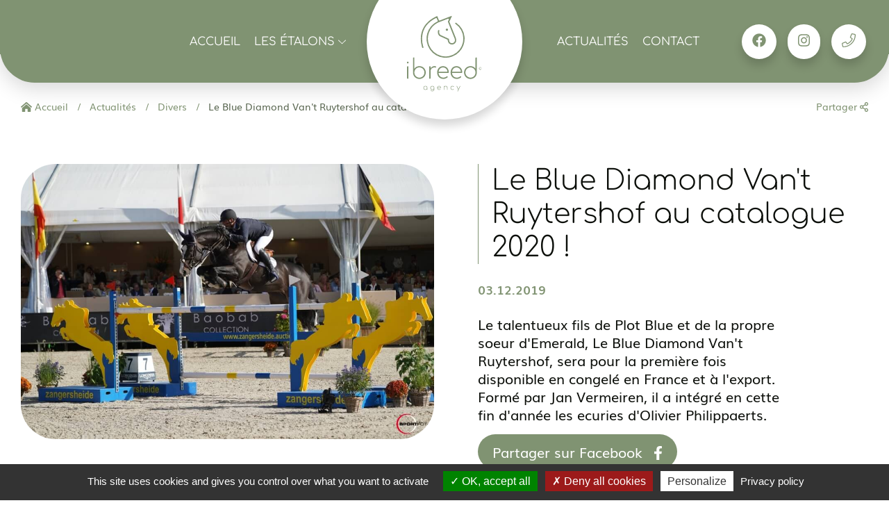

--- FILE ---
content_type: text/html; charset=UTF-8
request_url: https://www.ibreed-agency.com/fr/actualites/divers/blue-diamond-van-ruytershof-catalogue,547.html
body_size: 6099
content:
<!doctype html>
<html lang="fr">

<head>
    <title>Le Blue Diamond Van't Ruytershof au catalogue 2020 ! - Actualit&eacute;s</title>
    <base href="https://www.ibreed-agency.com/" />
    <meta charset="utf-8" />
    <meta http-equiv="X-UA-Compatible" content="IE=edge" />
    <meta name="viewport" content="width=device-width, initial-scale=1, maximum-scale=1, user-scalable=no" />
    <meta name="description" content="Le talentueux fils de Plot Blue et de la propre soeur d'Emerald, Le Blue Diamond Van't Ruytershof, sera pour la premi&egrave;re fois disponible en congel&eacute; en France et &agrave; l'export. Form&eacute; par Jan Vermeiren, il a int&eacute;gr&eacute; en cette fin d'ann&eacute;e les ecuries d'Olivi" />
    <meta property="og:site_name" content="Ibreed Agency" />
    <meta property="og:title" content="Le Blue Diamond Van't Ruytershof au catalogue 2020 ! - Actualit&eacute;s" />
    <meta property="og:description" content="Le talentueux fils de Plot Blue et de la propre soeur d'Emerald, Le Blue Diamond Van't Ruytershof, sera pour la premi&egrave;re fois disponible en congel&eacute; en France et &agrave; l'export. Form&eacute; par Jan Vermeiren, il a int&eacute;gr&eacute; en cette fin d'ann&eacute;e les ecuries d'Olivi" />
    <meta property="og:image" content="https://www.ibreed-agency.com/userfiles/news/547/facebook_leblue3_5de64519574fa.jpg" />
    <meta property="og:url" content="https://www.ibreed-agency.com/fr/actualites/divers/blue-diamond-van-ruytershof-catalogue,547.html" />
    <meta property="og:type" content="website" />
    <link href="theme/css/swiper.min.css" rel="stylesheet" media="screen" />
	<link href="theme/css/fancybox.min.css" rel="stylesheet" media="screen" />
	<link href="theme/css/screen.min.css?v=2" rel="stylesheet" media="screen" />
    <link href="theme/img/favicon.ico" rel="shortcut icon" />
    <!--[if lt IE 9]>
        <script src="https://oss.maxcdn.com/html5shiv/3.7.2/html5shiv.min.js"></script>
        <script src="https://oss.maxcdn.com/respond/1.4.2/respond.min.js"></script>
    <![endif]-->
    <script>
          (function(i,s,o,g,r,a,m){i['GoogleAnalyticsObject']=r;i[r]=i[r]||function(){
          (i[r].q=i[r].q||[]).push(arguments)},i[r].l=1*new Date();a=s.createElement(o),
          m=s.getElementsByTagName(o)[0];a.async=1;a.src=g;m.parentNode.insertBefore(a,m)
          })(window,document,'script','https://www.google-analytics.com/analytics.js','ga');
          ga('create', 'UA-27843493-49', 'auto');
          ga('send', 'pageview');
    </script>
    <script type="text/javascript" src="/theme/libs/tarteaucitron/tarteaucitron.js"></script>
    <script type="text/javascript">
        tarteaucitron.init({
          "privacyUrl": "fr/mentions-legales.html", /* Privacy policy url */

           "hashtag": "#tarteaucitron", /* Open the panel with this hashtag */
           "cookieName": "tarteaucitron", /* Cookie name */

           "orientation": "bottom", /* Banner position (top - bottom) */

          "groupServices": false, /* Group services by category */

            "showAlertSmall": false, /* Show the small banner on bottom right */
            "cookieslist": false, /* Show the cookie list */

          "closePopup": false, /* Show a close X on the banner */

          "showIcon": false, /* Show cookie icon to manage cookies */
          //"iconSrc": "", /* Optionnal: URL or base64 encoded image */
          "iconPosition": "BottomLeft", /* BottomRight, BottomLeft, TopRight and TopLeft */

            "adblocker": false, /* Show a Warning if an adblocker is detected */

          "DenyAllCta" : true, /* Show the deny all button */
          "AcceptAllCta" : true, /* Show the accept all button when highPrivacy on */
          "highPrivacy": true, /* HIGHLY RECOMMANDED Disable auto consent */

            "handleBrowserDNTRequest": false, /* If Do Not Track == 1, disallow all */

            "removeCredit": false, /* Remove credit link */
            "moreInfoLink": true, /* Show more info link */

          "useExternalCss": false, /* If false, the tarteaucitron.css file will be loaded */
          "useExternalJs": false, /* If false, the tarteaucitron.js file will be loaded */

          //"cookieDomain": ".my-multisite-domaine.fr", /* Shared cookie for multisite */

          "readmoreLink": "", /* Change the default readmore link */

          "mandatory": true, /* Show a message about mandatory cookies */
        });
    </script>
</head>

<body class="page_id_ topic_id_2 lang_fr">

    <nav class="navbar navbar-expand-xl fixed-top">

        <button class="navbar-toggler ml-auto mr-3 btn btn-secondary" type="button" data-toggle="collapse" data-target="#navbarToggler" aria-controls="navbarToggler" aria-expanded="false" aria-label="Toggle navigation">
            <i class="fal fa-bars"></i>
        </button>
        <div class="nav-logo">
            <a class="nav-link" href="https://www.ibreed-agency.com/fr/" title="Retour à l'accueil du site" id="logo">
                <img src="theme/img/logo_green.svg" alt="Ibreed Agency">
            </a>
        </div>
        <div class="collapse navbar-collapse" id="navbarToggler">
          <ul class="navbar-nav justify-content-center align-items-center">
            <li class="nav-item">
              <a class="nav-link" href="https://www.ibreed-agency.com/fr/" title="Retour à l'accueil du site">Accueil</a>
            </li>
            <li class="nav-item nav-separator">
                |
            </li>
            <li class="nav-item">
                <a class="nav-link drop" href="#" id="navbarDropdownHorse" role="button" data-toggle="dropdown" aria-expanded="false" title="Les étalons">
                    Les étalons <span><i class="fal fa-chevron-down"></i></span>
                </a>
                <div class="dropdown-menu" aria-labelledby="navbarDropdownHorse">

                        <div class="row">
                            <div class="col-md-12  col-lg">
                                <h2>Confirmés</h2>
                                <ul class="fa-ul" id="ul_confirme">
                                   <li><a href="/fr/etalons/bamako-muze-belgian-warmblood-bai,2.html"><span class="fa-li"><i class="fal fa-chevron-right"></i></span> BAMAKO DE MUZE</a></li>
                                   <li><a href="/fr/etalons/elvis-ter-putte-belgian-warmblood-bai,7.html"><span class="fa-li"><i class="fal fa-chevron-right"></i></span> ELVIS TER PUTTE</a></li>
                                   <li><a href="/fr/etalons/fantomas-muze-belgian-warmblood-bai-fonce,8.html"><span class="fa-li"><i class="fal fa-chevron-right"></i></span> FANTOMAS DE MUZE</a></li>
                                   <li><a href="/fr/etalons/malito-reve-selle-francais-section-gris,16.html"><span class="fa-li"><i class="fal fa-chevron-right"></i></span> MALITO DE REVE</a></li>
                                   <li><a href="/fr/etalons/nabab-reve-cheval-sport-belge-bai,18.html"><span class="fa-li"><i class="fal fa-chevron-right"></i></span> NABAB DE REVE</a></li>
                                   <li><a href="/fr/etalons/querlybet-hero-cheval-sport-belge-bai,19.html"><span class="fa-li"><i class="fal fa-chevron-right"></i></span> QUERLYBET HERO</a></li>
                                   <li><a href="/fr/etalons/satisfaction-frh-hannoveraner-bai-fonce,21.html"><span class="fa-li"><i class="fal fa-chevron-right"></i></span> SATISFACTION FRH</a></li>
                                   <li><a href="/fr/etalons/scendro-hannoveraner-noir,22.html"><span class="fa-li"><i class="fal fa-chevron-right"></i></span> SCENDRO</a></li>
                                   <li><a href="/fr/etalons/vigo-arsouilles-belgian-warmblood-alezan,26.html"><span class="fa-li"><i class="fal fa-chevron-right"></i></span> VIGO D'ARSOUILLES</a></li>
                                </ul>
                            </div>
                            <div class="col-md-12 col-lg">
                                <h2>Espoirs</h2>
                                <ul class="fa-ul" id="ul_espoirs">
                                    <li><a href="/fr/etalons/denzel-van-meulenhof-cheval-sport-belge-bai,5.html"><span class="fa-li"><i class="fal fa-chevron-right"></i></span> DENZEL VAN'T MEULENHOF</a></li>
                                    <li><a href="/fr/etalons/torreo-muze-cheval-sport-belge-gris,6.html"><span class="fa-li"><i class="fal fa-chevron-right"></i></span> EL TORREO DE MUZE</a></li>
                                    <li><a href="/fr/etalons/special-muze-belgian-warmblood-noir-pangare,13.html"><span class="fa-li"><i class="fal fa-chevron-right"></i></span> I'M SPECIAL DE MUZE</a></li>
                                    <li><a href="/fr/etalons/kasanova-pomme-belgian-warmblood-bai,14.html"><span class="fa-li"><i class="fal fa-chevron-right"></i></span> KASANOVA DE LA POMME</a></li>
                                    <li><a href="/fr/etalons/lector-van-den-bisschop-belgian-warmblood-bai,15.html"><span class="fa-li"><i class="fal fa-chevron-right"></i></span> LECTOR VAN DEN BISSCHOP</a></li>
                                    <li><a href="/fr/etalons/mosito-van-het-hellehof-belgian-warmblood-bai,17.html"><span class="fa-li"><i class="fal fa-chevron-right"></i></span> MOSITO VAN HET HELLEHOF</a></li>
                                </ul>
                            </div>
                            <div class="col-md-12 col-lg">
                                <h2>Jeunes</h2>
                                <ul class="fa-ul" id="ul_jeunes">
                                    <li><a href="/fr/etalons/cavalier-russe-zangersheide-alezan-brule,46.html"><span class="fa-li"><i class="fal fa-chevron-right"></i></span> CAVALIER RUSSE Z</a></li>
                                    <li><a href="/fr/etalons/quickly-kruishoeve-belgian-warmblood-bai-fonce,50.html"><span class="fa-li"><i class="fal fa-chevron-right"></i></span> QUICKLY VD KRUISHOEVE</a></li>
                                    <li><a href="/fr/etalons/tellini-van-ruytershof-belgian-warmblood-gris,52.html"><span class="fa-li"><i class="fal fa-chevron-right"></i></span> TELLINI VAN'T RUYTERSHOF</a></li>
                                    <li><a href="/fr/etalons/tartufo-muze-belgian-warmblood-alezan,53.html"><span class="fa-li"><i class="fal fa-chevron-right"></i></span> TARTUFO DE MUZE</a></li>
                                    <li><a href="/fr/etalons/uelo-muze-belgian-warmblood-bai,56.html"><span class="fa-li"><i class="fal fa-chevron-right"></i></span> UELO DE MUZE</a></li>
                                    <li><a href="/fr/etalons/sambucci-muze-belgian-warmblood-alezan,59.html"><span class="fa-li"><i class="fal fa-chevron-right"></i></span> SAMBUCCI DE MUZE</a></li>
                                    <li><a href="/fr/etalons/rotterdam-muze-belgian-warmblood-bai,63.html"><span class="fa-li"><i class="fal fa-chevron-right"></i></span> ROTTERDAM DE MUZE</a></li>
                                    <li><a href="/fr/etalons/vanilla-ice-tamise-belgian-warmblood-palomino,64.html"><span class="fa-li"><i class="fal fa-chevron-right"></i></span> VANILLA ICE DE TAMISE</a></li>
                                    <li><a href="/fr/etalons/kept-secret-amitie-zangersheide-bai,66.html"><span class="fa-li"><i class="fal fa-chevron-right"></i></span> KEPT SECRET DE L'AMITIE Z</a></li>
                                    <li><a href="/fr/etalons/jericho-hus-selle-francais-noir-pangare,69.html"><span class="fa-li"><i class="fal fa-chevron-right"></i></span> JERICHO DE HUS</a></li>
                                    <li><a href="/fr/etalons/vino-for-fun-holsteiner-warmblut-bai,70.html"><span class="fa-li"><i class="fal fa-chevron-right"></i></span> VINO FOR FUN</a></li>
                                </ul>
                            </div>

                            <div class="col-md-12 col-lg cat_poney
                                d-block
                            ">
                                <h2>Poney</h2>
                                <ul class="fa-ul" id="ul_poneys">
                                    <li><a href="/fr/etalons/certigo-prinseveld-dsc-new-forest-bai,71.html"><span class="fa-li"><i class="fal fa-chevron-right"></i></span> CERTIGO PRINSEVELD DSC</a></li>
                                </ul>
                            </div>
                            <div class="col-md-12 col-lg cat_trotteurs
                                d-block
                                d-block
                                d-block
                                d-block
                                d-block
                            ">
                                <h2>Trotteurs</h2>
                                <ul class="fa-ul" id="ul_trotteurs">
                                    <li><a href="/fr/etalons/feliciano-trotteur-francais-bai,55.html"><span class="fa-li"><i class="fal fa-chevron-right"></i></span> FELICIANO</a></li>
                                    <li><a href="/fr/etalons/alto-viette-trotteur-francais-bai,58.html"><span class="fa-li"><i class="fal fa-chevron-right"></i></span> ALTO DE VIETTE</a></li>
                                    <li><a href="/fr/etalons/jean-balthazar-trotteur-francais-bai,61.html"><span class="fa-li"><i class="fal fa-chevron-right"></i></span> JEAN BALTHAZAR</a></li>
                                    <li><a href="/fr/etalons/invictus-madiba-trotteur-francais-alezan,62.html"><span class="fa-li"><i class="fal fa-chevron-right"></i></span> INVICTUS MADIBA</a></li>
                                    <li><a href="/fr/etalons/voila-muze-trotteur-francais-noir-pangare,67.html"><span class="fa-li"><i class="fal fa-chevron-right"></i></span> ET VOILA DE MUZE</a></li>
                                </ul>
                            </div>
                        </div>


                    <a href="fr/etalons/" title="Voir tous les étalons" class="btn btn-primary cta-all-etalons">Voir tous les étalons <span><i class="fal fa-search"></i></span></a>
                </div>
              </li>
            <li class="nav-item space-logo"></li>
            <li class="nav-item">
                <a class="nav-link" href="fr/actualites/" title="Actualit&eacute;s">Actualités</a>
            </li>
            <li class="nav-item nav-separator">
                |
            </li>
            <li class="nav-item">
                <a class="nav-link" href="fr/contact/" title="Contact">Contact</a>
            </li>

            <li class="nav-cta nav-item">
                <a class="btn btn-secondary" href="https://www.facebook.com/IbreedAgencyEtalons/" tagrer="_blank"><i class="fab fa-facebook"></i></a>
                <a class="btn btn-secondary" href="https://www.instagram.com/ibreedagency/" tagrer="_blank"><i class="fab fa-instagram"></i></a>
                <a class="btn btn-secondary" href="tel:+33643237916"><i class="fal fa-phone"></i></a>
                <!-- <a class="btn btn-secondary" href="https://clients.ibreed-agency.com/" ><i class="fal fa-user"></i></a> -->
                <!--<div class="dropdown nav-item">
                    <a class="btn btn-secondary drop dropdown-toggle" href="#" id="navbarDropdown" role="button" data-toggle="dropdown" aria-haspopup="true" aria-expanded="false">-->
                        <!--FR-->
                    <!--</a>-->
                    <!--<div class="dropdown-menu dropdown-language" aria-labelledby="navLang">
                        <a href="https://www.ibreed-agency.com/en/" class="dropdown-item" title="English version">English</a>
                        <a href="https://www.ibreed-agency.com/fr/" class="dropdown-item" title="Version Française">Français</a>
                    </div>
                </div>-->
            </li>
          </ul>
        </div>
      </nav>
      <div class="container-fluid" id="ariane">
		<div class="row align-items-center">
			<div class="col-10">
				<nav aria-label="breadcrumb">
					<ol class="breadcrumb">
                        <li class="breadcrumb-item"><a href="https://www.ibreed-agency.com/fr/" title="Accueil"><i class="fas fa-home-lg-alt"></i> Accueil</a></li>
                        <li class="breadcrumb-item"><a  href="fr/actualites/" title="Actualit&eacute;s" > Actualit&eacute;s</a></li>
                        <li class="breadcrumb-item"><a  href="fr/actualites/divers/" title="Divers" > Divers</a></li>
                        <li class="breadcrumb-item"><a  href="fr/actualites/divers/blue-diamond-van-ruytershof-catalogue,547.html" title="Le Blue Diamond Van't Ruytershof au catalogue 2020 !" > Le Blue Diamond Van't Ruytershof au catalogue 2020 !</a></li>
					</ol>
				</nav>
			</div>
			<div class="col text-md-right">
				<a href="#" class="btn-share" data-toggle="modal" data-target="#modal_share"
					title="Partager cette page">Partager <span class="icon"><i class="far fa-share-alt"></i></span></a>
			</div>
		</div>
	</div>
<div class="container-fluid py-5 fiche-actu">
    <div class="row">
        <div class="col-md-6 mb-4">
            <img src="userfiles/news/547/leblue3_5de64519574fa.jpg?width=1000&tinify=1" alt=""  class="img-fluid img-actu">
        </div>
        <div class="col-md-6 pl-md-5">
            <h1 id="titre_fiche_actu" itemprop="headline">Le Blue Diamond Van't Ruytershof au catalogue 2020 !</h1>
            <div class="date">
                03.12.2019
            </div>
            <div class="resume"><p>Le talentueux fils de Plot Blue et de la propre soeur d'Emerald, Le Blue Diamond Van't Ruytershof, sera pour la premi&egrave;re fois disponible en congel&eacute; en France et &agrave; l'export. Form&eacute; par Jan Vermeiren, il a int&eacute;gr&eacute; en cette fin d'ann&eacute;e les ecuries d'Olivier Philippaerts.&nbsp;</p></div>
            <div class="news_horses_link">
                
            </div>
            <a href="#" onclick="javascript:window.open('https://www.facebook.com/sharer/sharer.php?u=https://www.ibreed-agency.com/fr/actualites/divers/blue-diamond-van-ruytershof-catalogue,547.html','','height=400,width=600'); return false;" title="Partager" id="share_horse" class="clearfix btn btn-primary">
                Partager sur Facebook <span><i class="fab fa-facebook-f"></i></span>
            </a>
        </div>
    </div>
</div>



<div class="container-fluid container-socials">
<div class="row">
        <!--<div class="col-md-12 col-lg-2">
            <h3 class="fb-title">
                Retrouvez-nous sur<br>
                <span>Facebook</span>
            </h3>
            <a href="https://www.facebook.com/Ibreed-Agency-1626771327577743/" target="_blank" class="btn btn-outline-ligh">
                <span><i class="fal fa-long-arrow-right"></i></span>
            </a>
        </div>-->
        <div class="col-md-6">
            <div class="d-flex fb-container">
                <div class="box-txt">
                    <h3 class="fb-title">
                        Retrouvez-nous sur<br>
                        <span>Facebook</span>
                    </h3>
                    <a href="https://www.facebook.com/Ibreed-Agency-1626771327577743/" target="_blank" class="btn btn-outline-ligh">
                        <span><i class="fal fa-long-arrow-right"></i></span>
                    </a>
                </div>
                <div class="fb-page ml-xl-5" data-href="https://www.facebook.com/Ibreed-Agency-1626771327577743/" data-tabs="timeline" data-height="auto" data-small-header="false" data-adapt-container-width="true" data-hide-cover="false" data-show-facepile="true"><blockquote cite="https://www.facebook.com/Ibreed-Agency-1626771327577743/" class="fb-xfbml-parse-ignore"><a href="https://www.facebook.com/Ibreed-Agency-1626771327577743/">Ibreed Agency</a></blockquote></div>
            </div>
        </div>
        <div class="col-md-6 d-none">
            <div class="cta-catalogue">
                <h3>
                    Télécharger le<br>
                    <span>catalogue</span>
                </h3>
                <a href="/theme/catalogue/CATALOGUE-IBREED-2023-WEB.pdf" title="Télécharger le catalogue" target="_blank" class="btn btn-outline-ligh">
                    <span><i class="fal fa-long-arrow-right"></i></span>
                </a>
                <img data-src="theme/img/img_catalogue.png?width=600" class="cta-visuel lazyload" loading="lazy"/>
            </div>
        </div>
    </div>
    <span class="fb-icon"><i class="fab fa-facebook-f"></i></span>
</div>
<div class="container" id="partenaires">
    <div class="row py-4 align-items-center">
        <div class="col-md-3 col-sm-12 title_partenaires pb-4 pb-md-0">
            Nos partenaires
        </div>
        <div class="col-md-9 col-sm-12">
            <div class="d-flex flex-wrap flex-lg-nowrap align-items-center justify-content-center">
                <a href="fr/partenaires.html" class="brabander">
                    <img data-src="theme/img/logo_brabander.png" class="img-fluid logo-part lazyload" alt=""  loading="lazy">
                </a>
                <a href="fr/partenaires.html">
                    <img data-src="theme/img/logo_biobank.png" class="img-fluid logo-part lazyload" alt=""   loading="lazy">
                </a>
                <a href="fr/partenaires.html">
                    <img data-src="theme/img/logo_auction.png" class="img-fluid logo-part lazyload" alt=""  loading="lazy">
                </a>
                <a href="fr/partenaires.html"  class="eurogen">
                    <img data-src="theme/img/logo_eurogen.jpeg" class="img-fluid logo-part lazyload" alt=""  loading="lazy">
                </a>
                <a href="fr/partenaires.html"  class="eurogen">
                    <img data-src="theme/img/logo-NNH.jpg" class="img-fluid logo-part lazyload" alt=""  loading="lazy">
                </a>
            </div>
        </div>
    </div>
</div>
<div class="container-fluid py-3" id="footer">
    <div class="row">
        <div class="col-lg-12 col-xl-10 mx-auto">
            <ul>
                <li><a href="fr/credits.html" title="Crédits">Crédits</a></li>
                <li><a href="fr/mentions-legales.html" title="Mentions légales">Mentions légales</a></li>
                <li><a href="fr/contact/" title="Contact">Contact</a></li>
                <li><a href="fr/partenaires.html" title="Contact">Partenaires</a></li>
                <li>
                    Réalisation Equideclic
                </li>
            </ul>
        </div>
    </div>
</div>
<div class="modal fade" id="modal_share" tabindex="-1" role="dialog" aria-labelledby="modal_share_label"
	aria-hidden="true">
	<div class="modal-dialog" role="document">
		<div class="modal-content">
			<div class="modal-header">
				<h3 class="modal-title text-center mt-0" id="modal_share_label">Partager cette page</h3>
				<button type="button" class="close" data-dismiss="modal" aria-label="Close">
					<span aria-hidden="true">&times;</span>
				</button>
			</div>
			<div class="modal-body">
				<div class="row justify-content-center">
					<div class="col-md-8">
						<a href="#" class="btn btn-default btn-block rounded" title="Partager sur Facebook"
							onclick="javascript:window.open('https://www.facebook.com/sharer/sharer.php?u=https://www.ibreed-agency.com/fr/actualites/divers/blue-diamond-van-ruytershof-catalogue,547.html','','height=400,width=600'); return false;">
							Sur Facebook <i class="fab fa-facebook"></i></a>
						<a href="#" class="btn btn-default rounded btn-block" title="Partager sur Twitter"
							onclick="javascript:window.open('http://twitter.com/intent/tweet?url=https://www.ibreed-agency.com/fr/actualites/divers/blue-diamond-van-ruytershof-catalogue,547.html','','height=400,width=600'); return false;">Sur
							twitter <i class="fab fa-twitter"></i></a>
						<a class="btn btn-default rounded btn-block"
							href="mailto:?subject=Ce%20site%20est%20susceptible%20de%20vous%20plaire&amp;body=Voici%20le%20lien%20du%20site%20:%20https://www.ibreed-agency.com/fr/actualites/divers/blue-diamond-van-ruytershof-catalogue,547.html"
							title="Partager par mail">Par e-mail <i class="fas fa-envelope"></i></a>
					</div>
				</div>
			</div>
		</div>
	</div>
</div>
<div id="fb-root"></div>
    <script>(function(d, s, id) {
      var js, fjs = d.getElementsByTagName(s)[0];
      if (d.getElementById(id)) return;
      js = d.createElement(s); js.id = id;
      js.src = "//connect.facebook.net/fr_FR/sdk.js#xfbml=1&version=v2.8&appId=105745156568504";
      fjs.parentNode.insertBefore(js, fjs);
    }(document, 'script', 'facebook-jssdk'));</script>
    <script type="text/javascript" src="theme/js/jquery.min.js"></script>
    <script src="/theme/js/all.js"></script>
    <script src="/theme/js/popper.min.js"></script>
    <script src="/theme/js/fontawesome.min.js"></script>
    <script type="text/javascript" src="theme/js/jquery.fancybox.pack.js"></script>
    <script type="text/javascript" src="theme/js/jquery.fancybox-thumbs.min.js"></script>
    <script src="/theme/js/swiper.min.js"></script>
    <script type="text/javascript" src="theme/js/bootstrap.min.js"></script>

    <script type="text/javascript" src="theme/js/ibreed.min.js?v=2"></script>
    <script type="text/javascript">
        tarteaucitron.user.analyticsUa = 'UA-27843493-49';
        tarteaucitron.user.analyticsMore = function () { /* optionnal ga.push() */ };
        tarteaucitron.user.analyticsUaCreate = { /* optionnal create configuration */ };
        tarteaucitron.user.analyticsAnonymizeIp = true;
        tarteaucitron.user.analyticsPageView = { /* optionnal pageview configuration */ };
        tarteaucitron.user.analyticsMore = function () { /* optionnal ga.push() */ };
        (tarteaucitron.job = tarteaucitron.job || []).push('analytics');
    </script>

<!-- actualites/fiche debut -->

<script>

$( document ).ready(function() {

    $(".news_horses_link").find("a").addClass('btn btn-outline-primary');
});

</script>


<!-- actualites/fiche fin -->

</body>

</html>


--- FILE ---
content_type: application/javascript; charset=utf8
request_url: https://www.ibreed-agency.com/theme/js/ibreed.min.js?v=2
body_size: 809
content:
$(document).ready(function(){if($(window).width()<768){$('.avantages .clearfix').bind('click',function(event){$(this).children('p').slideToggle();})}
$('.title_drop').bind('click',function(event){if($(this).next('.desc_content').hasClass('open')){$(this).next('.desc_content').removeClass('open');$(this).children('i').toggle();$(this).next('.desc_content').slideUp();}
else{$('.desc_content.open').slideUp();$('.desc_content.open').prev().children('i').toggle();$('.desc_content.open').removeClass('open');$(this).next('.desc_content').addClass('open');$(this).next('.desc_content').slideToggle();$(this).children('i').toggle();}})
url=document.location.href;if(url=='http://'+document.location.host+"/"){$('#m1').addClass('active');}
else{url=url.replace('http://'+document.location.host+'/','');console.log(url);if(url.indexOf("?")!=-1){url=url.substr(0,url.indexOf("?"));}
$("a").each(function(i){if($(this).attr('href')==url){$(this).parent('li').addClass('active');}});}
sortUL("#ul_confirme");sortUL("#ul_espoirs");sortUL("#ul_jeunes");sortUL("#ul_trotteurs");});function pagination(lang,topiclang_url,page,combinaison_old)
{document.location.href="/"+lang+"/"+topiclang_url+"/?page="+page;return false;}
document.addEventListener("DOMContentLoaded",function(){const lazyImages=[].slice.call(document.querySelectorAll("img.lazyload"));if("IntersectionObserver"in window){let lazyImageObserver=new IntersectionObserver(function(entries,observer){entries.forEach(function(entry){if(entry.isIntersecting){let lazyImage=entry.target;lazyImage.src=lazyImage.dataset.src;lazyImage.classList.remove("lazyload");lazyImageObserver.unobserve(lazyImage);}});});lazyImages.forEach(function(lazyImage){lazyImageObserver.observe(lazyImage);});}else{}});function sortUL(selector){var $ul=$(selector);$ul.find('li').sort(function(a,b){var upA=$(a).text().toUpperCase();var upB=$(b).text().toUpperCase();return(upA<upB)?-1:(upA>upB)?1:0;}).appendTo(selector);};

--- FILE ---
content_type: text/plain
request_url: https://www.google-analytics.com/j/collect?v=1&_v=j102&a=1146102468&t=pageview&_s=1&dl=https%3A%2F%2Fwww.ibreed-agency.com%2Ffr%2Factualites%2Fdivers%2Fblue-diamond-van-ruytershof-catalogue%2C547.html&ul=en-us%40posix&dt=Le%20Blue%20Diamond%20Van%27t%20Ruytershof%20au%20catalogue%202020%20!%20-%20Actualit%C3%A9s&sr=1280x720&vp=1280x720&_u=IEBAAEABAAAAACAAI~&jid=308915935&gjid=888964805&cid=395904286.1767198669&tid=UA-27843493-49&_gid=832572584.1767198669&_r=1&_slc=1&z=989744861
body_size: -452
content:
2,cG-SYVTS8RRTR

--- FILE ---
content_type: image/svg+xml; charset=utf8
request_url: https://www.ibreed-agency.com/theme/img/logo_green.svg
body_size: 4179
content:
<svg xmlns="http://www.w3.org/2000/svg" width="108.387" height="109.312" viewBox="0 0 108.387 109.312">
  <g id="Groupe_5" data-name="Groupe 5" transform="translate(-272.006 -234.94)">
    <g id="Groupe_2" data-name="Groupe 2" transform="translate(272.006 294.939)">
      <path id="Tracé_1" data-name="Tracé 1" d="M272.358,366.546a1.252,1.252,0,0,1-.352-.905,1.144,1.144,0,0,1,.378-.918,1.325,1.325,0,0,1,.892-.324,1.277,1.277,0,0,1,.878.324,1.167,1.167,0,0,1,.365.918,1.246,1.246,0,0,1-1.27,1.27A1.182,1.182,0,0,1,272.358,366.546Zm.209,22.3a.964.964,0,0,1-.282-.712V372a.954.954,0,0,1,.282-.729,1,1,0,0,1,.712-.265.916.916,0,0,1,.993.994v16.135a1,1,0,0,1-.265.712.953.953,0,0,1-.729.282A.963.963,0,0,1,272.567,388.847Z" transform="translate(-272.006 -358.232)" fill="#809372"/>
      <path id="Tracé_2" data-name="Tracé 2" d="M303.388,366.117a8.775,8.775,0,0,1,3.33,3.33,9.822,9.822,0,0,1,0,9.443,8.769,8.769,0,0,1-3.33,3.33,9.844,9.844,0,0,1-9.393.033,8.738,8.738,0,0,1-3.33-3.264,9.227,9.227,0,0,1-1.259-4.638V353.328a.955.955,0,0,1,.282-.729,1,1,0,0,1,.713-.265.917.917,0,0,1,.994.994v15.357a7.712,7.712,0,0,1,3-2.767,8.944,8.944,0,0,1,4.257-1.01A9.4,9.4,0,0,1,303.388,366.117ZM302.361,380.6a7.137,7.137,0,0,0,2.617-2.667,7.9,7.9,0,0,0,0-7.554,7.016,7.016,0,0,0-2.617-2.651,7.65,7.65,0,0,0-7.422,0,6.9,6.9,0,0,0-2.6,2.651,8.028,8.028,0,0,0,0,7.554,7.013,7.013,0,0,0,2.6,2.667,7.531,7.531,0,0,0,7.422,0Z" transform="translate(-280.513 -352.334)" fill="#809372"/>
      <path id="Tracé_3" data-name="Tracé 3" d="M345.573,378.03a1.029,1.029,0,0,1-.348.778,1,1,0,0,1-.58.149,5.9,5.9,0,0,1-.778-.066,6.05,6.05,0,0,0-.811-.066,6.125,6.125,0,0,0-2.949.7,5.141,5.141,0,0,0-2.021,1.922,5.285,5.285,0,0,0-.728,2.75v10.072a1,1,0,0,1-.265.712.951.951,0,0,1-.729.282.963.963,0,0,1-.994-.994V378.129a.955.955,0,0,1,.282-.729,1,1,0,0,1,.712-.265.917.917,0,0,1,.994.994v2.054a7.042,7.042,0,0,1,2.452-2.386,6.379,6.379,0,0,1,3.247-.861Q345.573,376.936,345.573,378.03Z" transform="translate(-302.984 -364.362)" fill="#809372"/>
      <path id="Tracé_4" data-name="Tracé 4" d="M370.766,378.144a7.885,7.885,0,0,1,2.965,3.164,9.773,9.773,0,0,1,1.06,4.605.886.886,0,0,1-.265.679.979.979,0,0,1-.7.248H359.948a7.384,7.384,0,0,0,1.027,3.5,6.559,6.559,0,0,0,2.485,2.4,7.056,7.056,0,0,0,3.479.862,8.009,8.009,0,0,0,2.6-.447,5.546,5.546,0,0,0,2.07-1.177,1.1,1.1,0,0,1,.7-.265.872.872,0,0,1,.662,1.524,8.394,8.394,0,0,1-2.766,1.591,9.429,9.429,0,0,1-3.264.629,9.142,9.142,0,0,1-4.655-1.176,8.377,8.377,0,0,1-3.2-3.28,9.685,9.685,0,0,1-1.159-4.755A10.357,10.357,0,0,1,359,381.457a8.021,8.021,0,0,1,3.015-3.28A8.361,8.361,0,0,1,366.442,377,8.243,8.243,0,0,1,370.766,378.144Zm-8.68,2.435a7.288,7.288,0,0,0-2.1,4.539h12.888a6.91,6.91,0,0,0-1.988-4.539,6.081,6.081,0,0,0-4.439-1.723A6.014,6.014,0,0,0,362.085,380.579Z" transform="translate(-314.013 -364.394)" fill="#809372"/>
      <path id="Tracé_5" data-name="Tracé 5" d="M408.948,378.144a7.885,7.885,0,0,1,2.965,3.164,9.772,9.772,0,0,1,1.06,4.605.887.887,0,0,1-.265.679.98.98,0,0,1-.7.248H398.13a7.384,7.384,0,0,0,1.027,3.5,6.557,6.557,0,0,0,2.485,2.4,7.054,7.054,0,0,0,3.479.862,8.012,8.012,0,0,0,2.6-.447,5.546,5.546,0,0,0,2.07-1.177,1.1,1.1,0,0,1,.7-.265.872.872,0,0,1,.663,1.524,8.4,8.4,0,0,1-2.766,1.591,9.429,9.429,0,0,1-3.264.629,9.139,9.139,0,0,1-4.655-1.176,8.374,8.374,0,0,1-3.2-3.28,9.681,9.681,0,0,1-1.16-4.755,10.351,10.351,0,0,1,1.077-4.787,8.016,8.016,0,0,1,3.015-3.28A8.358,8.358,0,0,1,404.624,377,8.244,8.244,0,0,1,408.948,378.144Zm-8.681,2.435a7.29,7.29,0,0,0-2.1,4.539h12.889a6.914,6.914,0,0,0-1.988-4.539,6.082,6.082,0,0,0-4.44-1.723A6.014,6.014,0,0,0,400.267,380.579Z" transform="translate(-332.681 -364.394)" fill="#809372"/>
      <path id="Tracé_6" data-name="Tracé 6" d="M452.548,352.6a.987.987,0,0,1,.265.729v21.023a9.237,9.237,0,0,1-1.259,4.638,8.745,8.745,0,0,1-3.33,3.264,9.844,9.844,0,0,1-9.393-.033,8.762,8.762,0,0,1-3.33-3.33,9.822,9.822,0,0,1,0-9.443,8.768,8.768,0,0,1,3.33-3.33,9.4,9.4,0,0,1,4.738-1.209,8.947,8.947,0,0,1,4.257,1.01,7.715,7.715,0,0,1,3,2.767V353.328a.953.953,0,0,1,.282-.729,1.113,1.113,0,0,1,1.441,0Zm-5.268,28a7.017,7.017,0,0,0,2.6-2.667,8.029,8.029,0,0,0,0-7.554,6.9,6.9,0,0,0-2.6-2.651,7.65,7.65,0,0,0-7.422,0,7.009,7.009,0,0,0-2.617,2.651,7.9,7.9,0,0,0,0,7.554A7.384,7.384,0,0,0,447.28,380.6Z" transform="translate(-351.348 -352.334)" fill="#809372"/>
      <g id="Groupe_1" data-name="Groupe 1" transform="translate(24.007 41.208)">
        <path id="Tracé_7" data-name="Tracé 7" d="M323.3,433.355a2.709,2.709,0,0,1,1.03,1.029,2.9,2.9,0,0,1,.374,1.465v2.49a.308.308,0,0,1-.082.22.294.294,0,0,1-.225.087.3.3,0,0,1-.308-.308v-.8a2.382,2.382,0,0,1-.927.856,2.769,2.769,0,0,1-1.316.312,2.9,2.9,0,0,1-1.465-.374,2.706,2.706,0,0,1-1.029-1.029,3.036,3.036,0,0,1,0-2.92,2.7,2.7,0,0,1,1.029-1.029,3.036,3.036,0,0,1,2.92,0Zm-.307,4.482a2.129,2.129,0,0,0,.8-.82,2.482,2.482,0,0,0,0-2.336,2.164,2.164,0,0,0-.8-.825,2.251,2.251,0,0,0-3.1.825,2.449,2.449,0,0,0,0,2.336,2.176,2.176,0,0,0,.81.82,2.366,2.366,0,0,0,2.3,0Z" transform="translate(-318.977 -432.971)" fill="#809372"/>
        <path id="Tracé_8" data-name="Tracé 8" d="M342.951,433.349a2.633,2.633,0,0,1,1.014,1.02,2.985,2.985,0,0,1,.363,1.481v2.008a3.045,3.045,0,0,1-.368,1.491,2.75,2.75,0,0,1-2.449,1.44,3.159,3.159,0,0,1-1.419-.3,2.926,2.926,0,0,1-1.019-.825.324.324,0,0,1-.082-.2.225.225,0,0,1,.1-.195.3.3,0,0,1,.184-.061.321.321,0,0,1,.267.133,2.4,2.4,0,0,0,.835.645,2.61,2.61,0,0,0,1.133.236,2.106,2.106,0,0,0,1.126-.308,2.162,2.162,0,0,0,.789-.845,2.516,2.516,0,0,0,.287-1.2v-.451a2.224,2.224,0,0,1-.886.953,2.614,2.614,0,0,1-1.357.349,2.979,2.979,0,0,1-1.481-.364,2.626,2.626,0,0,1-1.02-1.014,2.955,2.955,0,0,1-.368-1.481,2.893,2.893,0,0,1,.379-1.476,2.712,2.712,0,0,1,1.035-1.025,2.919,2.919,0,0,1,1.455-.368A2.955,2.955,0,0,1,342.951,433.349Zm-.323,4.493a2.069,2.069,0,0,0,.8-.81,2.4,2.4,0,0,0,.287-1.183,2.427,2.427,0,0,0-.287-1.188,2.057,2.057,0,0,0-.8-.815,2.463,2.463,0,0,0-2.326,0,2.063,2.063,0,0,0-.8.815,2.427,2.427,0,0,0-.287,1.188,2.4,2.4,0,0,0,.287,1.183,2.075,2.075,0,0,0,.8.81,2.464,2.464,0,0,0,2.326,0Z" transform="translate(-328.572 -432.971)" fill="#809372"/>
        <path id="Tracé_9" data-name="Tracé 9" d="M362.2,433.355a2.431,2.431,0,0,1,.917.978,3.016,3.016,0,0,1,.328,1.424.271.271,0,0,1-.082.21.3.3,0,0,1-.215.077h-4.293a2.29,2.29,0,0,0,.318,1.081,2.025,2.025,0,0,0,.768.743,2.181,2.181,0,0,0,1.075.266,2.467,2.467,0,0,0,.8-.138,1.71,1.71,0,0,0,.64-.363.341.341,0,0,1,.215-.082.269.269,0,0,1,.2.471,2.581,2.581,0,0,1-.856.492,2.911,2.911,0,0,1-1.009.195,2.824,2.824,0,0,1-1.439-.364,2.591,2.591,0,0,1-.989-1.015,3,3,0,0,1-.358-1.47,3.211,3.211,0,0,1,.333-1.48,2.477,2.477,0,0,1,.932-1.014A2.582,2.582,0,0,1,360.86,433,2.543,2.543,0,0,1,362.2,433.355Zm-2.684.753a2.252,2.252,0,0,0-.651,1.4h3.986a2.137,2.137,0,0,0-.615-1.4,1.881,1.881,0,0,0-1.373-.533A1.857,1.857,0,0,0,359.513,434.108Z" transform="translate(-338.166 -432.981)" fill="#809372"/>
        <path id="Tracé_10" data-name="Tracé 10" d="M380.949,433.268a2.221,2.221,0,0,1,.923.9,2.824,2.824,0,0,1,.333,1.409v2.756a.307.307,0,1,1-.615,0v-2.756a1.935,1.935,0,0,0-.548-1.486,2.009,2.009,0,0,0-1.429-.513,2.292,2.292,0,0,0-.989.211,1.714,1.714,0,0,0-.7.584,1.424,1.424,0,0,0-.256.825v3.135a.306.306,0,0,1-.082.22.293.293,0,0,1-.225.087.3.3,0,0,1-.308-.308v-4.99a.294.294,0,0,1,.087-.225.309.309,0,0,1,.22-.082.284.284,0,0,1,.307.307v.533a2.427,2.427,0,0,1,.85-.671,2.5,2.5,0,0,1,1.1-.241A2.843,2.843,0,0,1,380.949,433.268Z" transform="translate(-347.37 -432.961)" fill="#809372"/>
        <path id="Tracé_11" data-name="Tracé 11" d="M397.317,438.344a2.678,2.678,0,0,1-1-1.029,2.952,2.952,0,0,1-.363-1.455,3.121,3.121,0,0,1,.338-1.46,2.581,2.581,0,0,1,.943-1.024,2.518,2.518,0,0,1,1.352-.374,2.774,2.774,0,0,1,1.2.256,2.627,2.627,0,0,1,.942.758.321.321,0,0,1,.072.174.249.249,0,0,1-.143.225.243.243,0,0,1-.164.061.283.283,0,0,1-.236-.123,2.088,2.088,0,0,0-1.67-.779,1.9,1.9,0,0,0-1.768,1.107,2.688,2.688,0,0,0-.25,1.178,2.456,2.456,0,0,0,.276,1.168,2.066,2.066,0,0,0,.768.82,2.134,2.134,0,0,0,1.127.3,2.044,2.044,0,0,0,1.445-.5.3.3,0,0,1,.215-.092.248.248,0,0,1,.185.072.292.292,0,0,1,.1.225.235.235,0,0,1-.082.184,2.546,2.546,0,0,1-.84.507,2.911,2.911,0,0,1-1.025.179A2.755,2.755,0,0,1,397.317,438.344Z" transform="translate(-356.612 -432.981)" fill="#809372"/>
        <path id="Tracé_12" data-name="Tracé 12" d="M418.472,433.327a.473.473,0,0,1-.041.144l-3.443,7.459q-.092.185-.236.185a.406.406,0,0,1-.144-.031c-.129-.055-.194-.133-.194-.236a.458.458,0,0,1,.041-.143l1.025-2.213a.358.358,0,0,1-.041-.072L413.2,433.5a.355.355,0,0,1-.041-.164.256.256,0,0,1,.174-.236.365.365,0,0,1,.164-.041.257.257,0,0,1,.236.174l2.08,4.549,2.09-4.539c.061-.123.14-.185.236-.185a.361.361,0,0,1,.143.031C418.407,433.146,418.472,433.225,418.472,433.327Z" transform="translate(-365.021 -433.01)" fill="#809372"/>
      </g>
    </g>
    <g id="Groupe_3" data-name="Groupe 3" transform="translate(376.55 308.887)">
      <path id="Tracé_13" data-name="Tracé 13" d="M477.506,383.216a1.878,1.878,0,0,1-.7-.7,1.909,1.909,0,0,1-.256-.973,1.851,1.851,0,0,1,.261-.958,1.95,1.95,0,0,1,.7-.7,1.9,1.9,0,0,1,1.919,0,1.949,1.949,0,0,1,.7.7,1.854,1.854,0,0,1,.261.958,1.911,1.911,0,0,1-.256.973,1.944,1.944,0,0,1-2.636.7Zm1.8-.243a1.677,1.677,0,0,0,.6-.6,1.639,1.639,0,0,0,0-1.649,1.641,1.641,0,0,0-.6-.6,1.621,1.621,0,0,0-.828-.221,1.6,1.6,0,0,0-.821.221,1.669,1.669,0,0,0-.6.6,1.594,1.594,0,0,0-.223.826,1.62,1.62,0,0,0,.221.828,1.641,1.641,0,0,0,.6.6,1.643,1.643,0,0,0,1.651,0Zm-1.423-.347a1.169,1.169,0,0,1-.437-.447,1.271,1.271,0,0,1-.16-.634,1.352,1.352,0,0,1,.15-.638,1.144,1.144,0,0,1,.41-.448,1.1,1.1,0,0,1,.59-.162,1.216,1.216,0,0,1,.529.113,1.148,1.148,0,0,1,.41.329.14.14,0,0,1-.039.216.127.127,0,0,1-.083.025.163.163,0,0,1-.123-.059.859.859,0,0,0-.307-.243.935.935,0,0,0-.386-.076.782.782,0,0,0-.427.118.8.8,0,0,0-.293.334,1.109,1.109,0,0,0-.105.491,1.013,1.013,0,0,0,.113.484.845.845,0,0,0,.317.337.884.884,0,0,0,.465.123.859.859,0,0,0,.594-.206.181.181,0,0,1,.113-.05.157.157,0,0,1,.1.039.16.16,0,0,1,.054.113.135.135,0,0,1-.049.1,1.055,1.055,0,0,1-.366.224,1.293,1.293,0,0,1-.445.076A1.208,1.208,0,0,1,477.879,382.626Z" transform="translate(-476.555 -379.624)" fill="#809372"/>
    </g>
    <g id="Groupe_4" data-name="Groupe 4" transform="translate(292.197 234.94)">
      <circle id="Ellipse_2" data-name="Ellipse 2" cx="1.65" cy="1.65" r="1.65" transform="translate(36.222 18.204)" fill="#809372"/>
      <path id="Tracé_14" data-name="Tracé 14" d="M362.987,244.983l-.037-.031a.9.9,0,0,0-.252-.188.927.927,0,1,0-.816,1.665l.316.161-.033.031a25.742,25.742,0,1,1-38.6,30.694A25.866,25.866,0,0,1,336,244.7l3.644-1.46,11.278-4.362a1,1,0,0,1,1.257,1.361l-1.281,2.666a.527.527,0,0,0-.014.423l9.382,23.424c.01.022,1.3,2.778.429,5.012a4.148,4.148,0,0,1-2.448,2.32,1.186,1.186,0,0,1-.146.05,4.794,4.794,0,0,1-3.781-.491c-1.212-.852-1.878-2.526-1.979-4.979l-.011-.255a.522.522,0,0,0-.3-.454L341.044,262.9c-.319-.092-3.158-1.053-2.858-5.11l.2-1.246,0,0a.971.971,0,0,0-1.269-1.1.946.946,0,0,0-.424.286.96.96,0,0,0-.135.207.942.942,0,0,0-.066.177,10.347,10.347,0,0,0-.169,1.3c0,.011,0,.023,0,.035-.009.088-.015.176-.022.262,0,.013,0,.026,0,.039-.006.086-.01.14-.01.14l.006,0c-.214,4.273,2.447,6.283,4.14,6.8a.794.794,0,0,1,.106.04l9.443,4.367a.994.994,0,0,1,.569.8c.293,2.481,1.206,4.271,2.712,5.318a6.8,6.8,0,0,0,5.523.7l.066-.024a6.055,6.055,0,0,0,3.6-3.428c1.12-2.876-.305-6.12-.471-6.48l-8.961-22.379a1,1,0,0,1,.027-.8l3.411-7.1a.525.525,0,0,0-.662-.717l-16.782,6.489a1,1,0,0,1-1.284-.559l-2.17-5.419a.523.523,0,0,0-.291-.291.515.515,0,0,0-.411.007l-.4.178c-16.856,7.555-21.64,19.507-22.684,28.2a39.756,39.756,0,0,0,1.486,16.241h0a6.393,6.393,0,0,0,.234.7.946.946,0,0,0,.212.412l0,0h0a.946.946,0,0,0,1.662-.623s.078-.043-.346-1.182a38.2,38.2,0,0,1-1.379-15.33c1.363-11.349,8-20.04,19.721-25.832l.07-.031a1,1,0,0,1,1.3.558l1.611,4.024-.206.093a27.594,27.594,0,1,0,26.843,2.361Z" transform="translate(-311.511 -234.94)" fill="#809372"/>
    </g>
  </g>
</svg>
